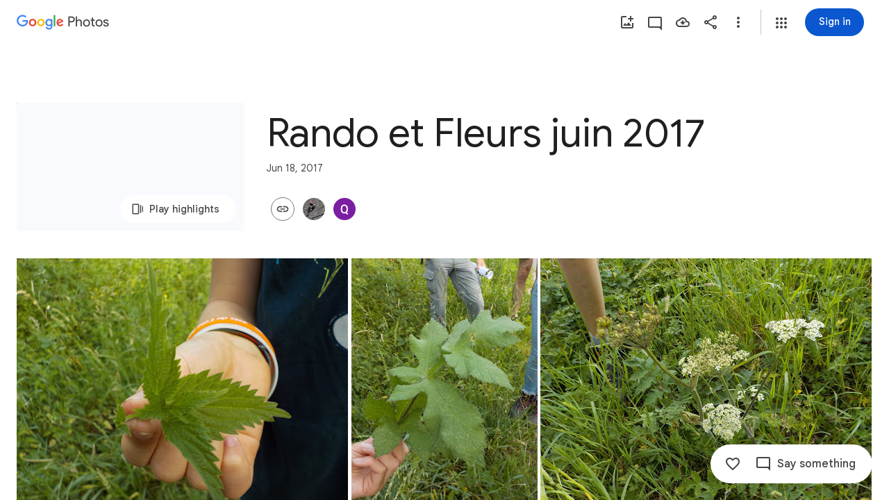

--- FILE ---
content_type: text/javascript; charset=UTF-8
request_url: https://photos.google.com/_/scs/social-static/_/js/k=boq.PhotosUi.en_US.r1iO09o0DoY.2019.O/ck=boq.PhotosUi.xSRSxHTvc6Y.L.B1.O/am=AAAAiTWAMzCbS_znAkAEGb-_4wL6x9OCcINGhhcMv9kL/d=1/exm=A7fCU,Ahp3ie,B7iQrb,BVgquf,E2VjNc,EAvPLb,EFQ78c,IXJ14b,IZT63,Ihy5De,IoAGb,JNoxi,KUM7Z,KfblCf,Kl6Zic,L1AAkb,LEikZe,Lcfkne,LuJzrb,LvGhrf,MI6k7c,MpJwZc,NwH0H,O1Gjze,O6y8ed,OTA3Ae,OlyvMc,Orf1G,PrPYRd,QIhFr,RMhBfe,RqjULd,RyvaUb,SdcwHb,SpsfSb,UBtLbd,UUJqVe,Uas9Hd,Ulmmrd,V3dDOb,WO9ee,Wp0seb,XVMNvd,XqvODd,YYmHzb,Z15FGf,ZDZcre,ZXXYt,ZwDk9d,_b,_tp,aW3pY,ag510,byfTOb,cVmA2c,e5qFLc,ebZ3mb,gJzDyc,gychg,h1gxcb,hKSk3e,hc6Ubd,hdW3jf,iH3IVc,ig9vTc,j85GYd,kjKdXe,l5KCsc,lXKNFb,lazG7b,lfpdyf,lsjVmc,lwddkf,m9oV,mI3LFb,mSX26d,mdR7q,mzzZzc,n73qwf,nbAYS,opk1D,p0FwGc,p3hmRc,p9Imqf,pNBFbe,pjICDe,pw70Gc,qTnoBf,rCcCxc,rgKQFc,suMGRe,w9hDv,wiX7yc,ws9Tlc,xKVq6d,xQtZb,xUdipf,zbML3c,zeQjRb,zr1jrb/excm=_b,_tp,sharedcollection/ed=1/br=1/wt=2/ujg=1/rs=AGLTcCMXZ8dK5lw68ocznsGbWdF_n-cUGQ/ee=EVNhjf:pw70Gc;EmZ2Bf:zr1jrb;F2qVr:YClzRc;JsbNhc:Xd8iUd;K5nYTd:ZDZcre;LBgRLc:SdcwHb;Me32dd:MEeYgc;MvK0qf:ACRZh;NJ1rfe:qTnoBf;NPKaK:SdcwHb;NSEoX:lazG7b;O8Cmgf:XOYapd;Pjplud:EEDORb;QGR0gd:Mlhmy;SNUn3:ZwDk9d;ScI3Yc:e7Hzgb;Uvc8o:VDovNc;YIZmRd:A1yn5d;Zk62nb:E1UXVb;a56pNe:JEfCwb;cEt90b:ws9Tlc;dIoSBb:SpsfSb;dowIGb:ebZ3mb;eBAeSb:zbML3c;gty1Xc:suMGRe;iFQyKf:QIhFr;lOO0Vd:OTA3Ae;oGtAuc:sOXFj;pXdRYb:p0FwGc;qafBPd:yDVVkb;qddgKe:xQtZb;wR5FRb:rgKQFc;xqZiqf:wmnU7d;yxTchf:KUM7Z;zxnPse:GkRiKb/dti=1/m=X07lSd?wli=PhotosUi._rAeanNk5GQ.createPhotosEditorPrimaryModuleNoSimd.O%3A%3BPhotosUi.rWMCboPnVVk.createPhotosEditorPrimaryModuleSimd.O%3A%3BPhotosUi.yOeA7k-qiMA.skottieWasm.O%3A%3BPhotosUi.yX6lCrscfCw.twixWasm.O%3A%3B
body_size: -203
content:
"use strict";this.default_PhotosUi=this.default_PhotosUi||{};(function(_){var window=this;
try{
_.zPa=_.x("X07lSd",[_.$s]);
_.n("X07lSd");
var tgf=function(a){a=a.zw;let b="",c=_.zdf(a);b+=a>0?'<div class="'+_.N("W9Flyd")+'" role="button" aria-label="'+_.N(c)+'" jsaction="click:'+_.N("eQuaEb")+';"><div class="'+_.N("lH9naf")+'">'+_.I(a)+'</div><div class="'+_.N("QIwV9")+'"></div></div>':"";return(0,_.H)(b)},ugf=function(){return _.P(_.Q(),_.HV({Ga:"AwqvXb"}))};_.gr(_.zPa,class extends _.hr{static Ha(){return{model:{album:_.Y3}}}constructor(a){super();this.ha=a.model.album}Ds(){return new vgf(this.ha)}});
var vgf=class extends _.wT{constructor(a){super();this.ka=a;_.vT(this,new wgf);_.vT(this,new xgf(this.ka));_.vT(this,new ygf)}ha(a){_.Edf(a)||super.ha(a)}},wgf=class extends _.uT{Ma(a){return _.vr(tgf,{zw:a.zk().Py()||0})}getLocation(){return 1}getPriority(){return 0}Uj(a){return(a.zk().Py()||0)>0}},xgf=class extends _.uT{constructor(a){super();this.ha=a}Ma(a){return _.kl("DIV",null,this.ha.If(_.lw(a.item)||null))}getLocation(){return 2}getPriority(){return 0}Uj(a){var b=this.ha.ac();return(_.xi(b,
32)||0)>1&&!_.Edf(a)&&!!_.lw(a.item)}},ygf=class extends _.uT{Ma(){return _.vr(ugf)}getLocation(){return 0}getPriority(){return 5}Uj(a){return!!a.zk().Xf()}};



_.r();
}catch(e){_._DumpException(e)}
}).call(this,this.default_PhotosUi);
// Google Inc.


--- FILE ---
content_type: text/javascript; charset=UTF-8
request_url: https://photos.google.com/_/scs/social-static/_/js/k=boq.PhotosUi.en_US.r1iO09o0DoY.2019.O/ck=boq.PhotosUi.xSRSxHTvc6Y.L.B1.O/am=AAAAiTWAMzCbS_znAkAEGb-_4wL6x9OCcINGhhcMv9kL/d=1/exm=A7fCU,AfoSr,Ahp3ie,B7iQrb,BVgquf,E2VjNc,EAvPLb,EFQ78c,FTPxE,H9DA2,IXJ14b,IZT63,Ihy5De,IoAGb,JNoxi,KUM7Z,KfblCf,Kl6Zic,L1AAkb,LEikZe,Lcfkne,LuJzrb,LvGhrf,MI6k7c,MpJwZc,NwH0H,O1Gjze,O6y8ed,OTA3Ae,OlyvMc,Orf1G,P6sQOc,PrPYRd,QIhFr,RMhBfe,RqjULd,RyvaUb,SdcwHb,SpsfSb,Tzmv8c,UBtLbd,UUJqVe,Uas9Hd,Ulmmrd,V3dDOb,WO9ee,WhgWDf,WiC0rd,Wp0seb,X07lSd,XVMNvd,XqvODd,YYmHzb,Z15FGf,ZDZcre,ZXXYt,ZvHseb,ZwDk9d,_b,_tp,aW3pY,ag510,byfTOb,cVmA2c,e5qFLc,ebZ3mb,fWEBl,gJzDyc,gychg,h1gxcb,hKSk3e,hc6Ubd,hdW3jf,iH3IVc,iOpRIf,ig9vTc,il3TSb,j85GYd,kjKdXe,l5KCsc,lXKNFb,lazG7b,lfpdyf,lsjVmc,lwddkf,m9oV,mI3LFb,mSX26d,mdR7q,mzzZzc,n73qwf,nbAYS,oXwu8d,oYstKb,opk1D,p0FwGc,p3hmRc,p9Imqf,pNBFbe,pjICDe,pw70Gc,qTnoBf,rCcCxc,rgKQFc,suMGRe,tAtwtc,w9hDv,wiX7yc,ws9Tlc,xKVq6d,xQtZb,xUdipf,zbML3c,zeQjRb,zr1jrb/excm=_b,_tp,sharedcollection/ed=1/br=1/wt=2/ujg=1/rs=AGLTcCMXZ8dK5lw68ocznsGbWdF_n-cUGQ/ee=EVNhjf:pw70Gc;EmZ2Bf:zr1jrb;F2qVr:YClzRc;JsbNhc:Xd8iUd;K5nYTd:ZDZcre;LBgRLc:SdcwHb;Me32dd:MEeYgc;MvK0qf:ACRZh;NJ1rfe:qTnoBf;NPKaK:SdcwHb;NSEoX:lazG7b;O8Cmgf:XOYapd;Pjplud:EEDORb;QGR0gd:Mlhmy;SNUn3:ZwDk9d;ScI3Yc:e7Hzgb;Uvc8o:VDovNc;YIZmRd:A1yn5d;Zk62nb:E1UXVb;a56pNe:JEfCwb;cEt90b:ws9Tlc;dIoSBb:SpsfSb;dowIGb:ebZ3mb;eBAeSb:zbML3c;gty1Xc:suMGRe;iFQyKf:QIhFr;lOO0Vd:OTA3Ae;oGtAuc:sOXFj;pXdRYb:p0FwGc;qafBPd:yDVVkb;qddgKe:xQtZb;wR5FRb:rgKQFc;xqZiqf:wmnU7d;yxTchf:KUM7Z;zxnPse:GkRiKb/dti=1/m=RADqFb?wli=PhotosUi._rAeanNk5GQ.createPhotosEditorPrimaryModuleNoSimd.O%3A%3BPhotosUi.rWMCboPnVVk.createPhotosEditorPrimaryModuleSimd.O%3A%3BPhotosUi.yOeA7k-qiMA.skottieWasm.O%3A%3BPhotosUi.yX6lCrscfCw.twixWasm.O%3A%3B
body_size: -902
content:
"use strict";this.default_PhotosUi=this.default_PhotosUi||{};(function(_){var window=this;
try{
_.n("RADqFb");
var P5b=function(a,b){return _.GG(c=>{const d=new _.HG;_.B(d,O5b,98,a);_.IG(c,d)},b)},Q5b=function(a){return Number.isFinite(a)?a:null},R5b=class extends _.v{constructor(a){super(a)}Dh(){return _.ki(this,1)}},S5b=class extends _.v{constructor(a){super(a,7)}getTime(){return _.z(this,_.yj,1)}setTime(a){return _.B(this,_.yj,1,a)}getStatus(){return _.z(this,R5b,6)}setQuality(a){return _.Mi(this,4,a)}Dh(){return _.oi(this,2)}},O5b=class extends _.v{constructor(a){super(a)}ZK(){return _.oi(this,1)}DV(a){return _.Pi(this,
1,a)}D5(){return _.z(this,S5b,2)}getMetadata(){return _.z(this,_.M5b,5)}Ye(a){return _.B(this,_.M5b,5,a)}},T5b=function(a,b){b=P5b(b,a.ma);a.ha.Qh(b)},U5b=class{constructor(a){this.Ac=a;a.ma("/client_streamz/photos/web/reliability/interaction_count",_.JH("interaction_id"),_.JH("error_code"),_.KH("error_description"))}Zd(a,b,c){this.Ac.ha("/client_streamz/photos/web/reliability/interaction_count",a,b,c)}},V5b=class{constructor(a){this.Ac=a;a.ka("/client_streamz/photos/web/reliability/interaction_latency",
_.JH("interaction_id"),_.JH("error_code"))}record(a,b,c){this.Ac.record("/client_streamz/photos/web/reliability/interaction_latency",a,b,c)}},W5b=class{constructor(a){this.Ac=a;a.ma("/client_streamz/photos/web/reliability/rpc_error_count",_.JH("interaction_id"),_.JH("error_code"),_.KH("rpc_error_description"))}Zd(a,b,c){this.Ac.ha("/client_streamz/photos/web/reliability/rpc_error_count",a,b,c)}};var X5b=function(a){return a.ha<_.zg(a.ie.get("llaMmf"),0)};
_.Lq(_.dVa,class extends _.Nq{static Ha(){return{service:{Zq:_.JG,ie:_.Wq,Rf:_.HH}}}constructor(a){super();this.ha=Math.random();this.ie=a.service.ie;this.af=a.service.Zq;this.Aa=new U5b(a.service.Rf.get());this.Da=new V5b(a.service.Rf.get());this.Ea=new W5b(a.service.Rf.get())}oa(a,b){if(X5b(this)){var c=this.af;a=(new O5b).DV(a);a=_.Bi(a,3,!0);T5b(c,_.Bi(a,4,!1).Ye(b))}}ka(a){if(X5b(this)){var b=a.ma!==null?" - "+_.al(a.ma):"",c=(a.errorMessage?_.al(a.errorMessage):"none")+b,d=(new O5b).DV(a.interactionId),
e=new S5b;var f=new R5b;f=_.Di(f,1,a.errorCode);f=_.E(f,2,"configs.production.mobile.photos.error_spaces.cui_reliability_errors.ErrorCode");e=_.B(e,R5b,6,f);f=a.ha;f=(new _.Aj).setSeconds(Q5b(Math.floor(f/1E3))).ma(Q5b(f%1E3*1E6));e=_.B(e,_.Aj,3,f);d=_.B(d,S5b,2,e);d=_.Bi(d,3,!1);d=_.Bi(d,4,!1).Ye(a.metadata);T5b(this.af,d);this.Aa.Zd(a.interactionId,a.errorCode,c);this.Da.record(a.ha,a.interactionId,a.errorCode);a.ma!==null&&this.Ea.Zd(a.interactionId,a.errorCode,b)}}ma(a,b){if(X5b(this)){var c=
this.af;a=(new O5b).DV(a);a=_.Bi(a,3,!1);T5b(c,_.Bi(a,4,!0).Ye(b))}}na(a){this.ha<_.zg(this.ie.get("lskV8d"),0)&&_.ea(a)}});
_.r();
}catch(e){_._DumpException(e)}
}).call(this,this.default_PhotosUi);
// Google Inc.


--- FILE ---
content_type: text/javascript; charset=UTF-8
request_url: https://photos.google.com/_/scs/social-static/_/js/k=boq.PhotosUi.en_US.r1iO09o0DoY.2019.O/ck=boq.PhotosUi.xSRSxHTvc6Y.L.B1.O/am=AAAAiTWAMzCbS_znAkAEGb-_4wL6x9OCcINGhhcMv9kL/d=1/exm=A7fCU,AfoSr,Ahp3ie,B7iQrb,BVgquf,E2VjNc,EAvPLb,EFQ78c,FTPxE,IXJ14b,IZT63,Ihy5De,IoAGb,JNoxi,KUM7Z,KfblCf,Kl6Zic,L1AAkb,LEikZe,Lcfkne,LuJzrb,LvGhrf,MI6k7c,MpJwZc,NwH0H,O1Gjze,O6y8ed,OTA3Ae,OlyvMc,Orf1G,P6sQOc,PrPYRd,QIhFr,RMhBfe,RqjULd,RyvaUb,SdcwHb,SpsfSb,Tzmv8c,UBtLbd,UUJqVe,Uas9Hd,Ulmmrd,V3dDOb,WO9ee,WhgWDf,WiC0rd,Wp0seb,X07lSd,XVMNvd,XqvODd,YYmHzb,Z15FGf,ZDZcre,ZXXYt,ZvHseb,ZwDk9d,_b,_tp,aW3pY,ag510,byfTOb,cVmA2c,e5qFLc,ebZ3mb,fWEBl,gJzDyc,gychg,h1gxcb,hKSk3e,hc6Ubd,hdW3jf,iH3IVc,ig9vTc,il3TSb,j85GYd,kjKdXe,l5KCsc,lXKNFb,lazG7b,lfpdyf,lsjVmc,lwddkf,m9oV,mI3LFb,mSX26d,mdR7q,mzzZzc,n73qwf,nbAYS,oXwu8d,oYstKb,opk1D,p0FwGc,p3hmRc,p9Imqf,pNBFbe,pjICDe,pw70Gc,qTnoBf,rCcCxc,rgKQFc,suMGRe,tAtwtc,w9hDv,wiX7yc,ws9Tlc,xKVq6d,xQtZb,xUdipf,zbML3c,zeQjRb,zr1jrb/excm=_b,_tp,sharedcollection/ed=1/br=1/wt=2/ujg=1/rs=AGLTcCMXZ8dK5lw68ocznsGbWdF_n-cUGQ/ee=EVNhjf:pw70Gc;EmZ2Bf:zr1jrb;F2qVr:YClzRc;JsbNhc:Xd8iUd;K5nYTd:ZDZcre;LBgRLc:SdcwHb;Me32dd:MEeYgc;MvK0qf:ACRZh;NJ1rfe:qTnoBf;NPKaK:SdcwHb;NSEoX:lazG7b;O8Cmgf:XOYapd;Pjplud:EEDORb;QGR0gd:Mlhmy;SNUn3:ZwDk9d;ScI3Yc:e7Hzgb;Uvc8o:VDovNc;YIZmRd:A1yn5d;Zk62nb:E1UXVb;a56pNe:JEfCwb;cEt90b:ws9Tlc;dIoSBb:SpsfSb;dowIGb:ebZ3mb;eBAeSb:zbML3c;gty1Xc:suMGRe;iFQyKf:QIhFr;lOO0Vd:OTA3Ae;oGtAuc:sOXFj;pXdRYb:p0FwGc;qafBPd:yDVVkb;qddgKe:xQtZb;wR5FRb:rgKQFc;xqZiqf:wmnU7d;yxTchf:KUM7Z;zxnPse:GkRiKb/dti=1/m=iOpRIf?wli=PhotosUi._rAeanNk5GQ.createPhotosEditorPrimaryModuleNoSimd.O%3A%3BPhotosUi.rWMCboPnVVk.createPhotosEditorPrimaryModuleSimd.O%3A%3BPhotosUi.yOeA7k-qiMA.skottieWasm.O%3A%3BPhotosUi.yX6lCrscfCw.twixWasm.O%3A%3B
body_size: -40
content:
"use strict";this.default_PhotosUi=this.default_PhotosUi||{};(function(_){var window=this;
try{
_.n("iOpRIf");
_.Lhf=class extends _.v{constructor(a){super(a)}};_.Lhf.prototype.Sa="BOUPp";_.op[114147487]={nGb:_.Id(114147487,_.np,_.Lhf)};var Mhf=function(a,b){_.E(a,4,b)},Nhf=class extends _.v{constructor(a){super(a)}getId(){return _.z(this,_.am,1)}Ob(){return _.ti(this,4)}Fe(){return _.C(this,4)}};Nhf.prototype.Sa="uxjXdd";var Ohf=class extends _.v{constructor(a){super(a)}getQuery(){return _.z(this,Nhf,1)}};Ohf.prototype.Sa="IX67lf";_.gp[116307722]={FKb:_.Id(116307722,_.fp,Ohf)};_.Phf=class extends _.v{constructor(a){super(a)}};_.Phf.prototype.Sa="Qstetc";_.qp[114147487]={oGb:_.Id(114147487,_.pp,_.Phf)};_.Qu({Ub:_.Lhf,responseType:_.Phf},a=>{a=_.Yh(a,_.am,1,_.Oh());return _.p$b(a[0].ob())},"TgQyU");new _.Gg(_.Lhf);new _.Gg(_.Phf);new _.Gg(Ohf);new _.Gg(_.o$b);_.sn.PyUyvf=function(a){return _.tn(_.un(a.ob()))};_.Ap(_.o$b,_.mw,function(a){return a.Dd()});var Qhf=new _.Qe("CkpYK",_.o$b,Ohf,[_.bk,116307722,_.ck,!0,_.dk,"/PhotosFeService.PhotosWebReadRelatedItems"]);_.Rhf=class extends _.hr{static Ha(){return{model:{album:_.Y3},service:{wb:_.pE,window:_.Nr}}}constructor(a){super();this.Za=a.service.wb;this.album=a.model.album;this.document=a.service.window.ha.document;this.ma=_.Xaf(this.album)}ha(){if(!_.wl())return _.We([]);const a=new Ohf,b=new Nhf,c=new _.am;_.sv(c,this.album.Pc());_.B(b,_.am,1,c);_.Pi(b,5,1);_.Pi(b,3,1);this.album.Ob()&&Mhf(b,this.album.Ob());_.Bi(b,6,this.ma);_.B(a,Nhf,1,b);return this.Za.fetch(Qhf.getInstance(a)).then(d=>d.Dd(_.GO))}};
_.gr(_.hQa,_.Rhf);
_.r();
}catch(e){_._DumpException(e)}
}).call(this,this.default_PhotosUi);
// Google Inc.


--- FILE ---
content_type: text/javascript; charset=UTF-8
request_url: https://photos.google.com/_/scs/social-static/_/js/k=boq.PhotosUi.en_US.r1iO09o0DoY.2019.O/ck=boq.PhotosUi.xSRSxHTvc6Y.L.B1.O/am=AAAAiTWAMzCbS_znAkAEGb-_4wL6x9OCcINGhhcMv9kL/d=1/exm=A7fCU,AfoSr,Ahp3ie,B7iQrb,BVgquf,E2VjNc,EAvPLb,EFQ78c,FTPxE,IXJ14b,IZT63,Ihy5De,IoAGb,JNoxi,KUM7Z,KfblCf,Kl6Zic,L1AAkb,LEikZe,Lcfkne,LuJzrb,LvGhrf,MI6k7c,MpJwZc,NwH0H,O1Gjze,O6y8ed,OTA3Ae,OlyvMc,Orf1G,P6sQOc,PrPYRd,QIhFr,RMhBfe,RqjULd,RyvaUb,SdcwHb,SpsfSb,Tzmv8c,UBtLbd,UUJqVe,Uas9Hd,Ulmmrd,V3dDOb,WO9ee,Wp0seb,X07lSd,XVMNvd,XqvODd,YYmHzb,Z15FGf,ZDZcre,ZXXYt,ZvHseb,ZwDk9d,_b,_tp,aW3pY,ag510,byfTOb,cVmA2c,e5qFLc,ebZ3mb,fWEBl,gJzDyc,gychg,h1gxcb,hKSk3e,hc6Ubd,hdW3jf,iH3IVc,ig9vTc,j85GYd,kjKdXe,l5KCsc,lXKNFb,lazG7b,lfpdyf,lsjVmc,lwddkf,m9oV,mI3LFb,mSX26d,mdR7q,mzzZzc,n73qwf,nbAYS,oXwu8d,opk1D,p0FwGc,p3hmRc,p9Imqf,pNBFbe,pjICDe,pw70Gc,qTnoBf,rCcCxc,rgKQFc,suMGRe,tAtwtc,w9hDv,wiX7yc,ws9Tlc,xKVq6d,xQtZb,xUdipf,zbML3c,zeQjRb,zr1jrb/excm=_b,_tp,sharedcollection/ed=1/br=1/wt=2/ujg=1/rs=AGLTcCMXZ8dK5lw68ocznsGbWdF_n-cUGQ/ee=EVNhjf:pw70Gc;EmZ2Bf:zr1jrb;F2qVr:YClzRc;JsbNhc:Xd8iUd;K5nYTd:ZDZcre;LBgRLc:SdcwHb;Me32dd:MEeYgc;MvK0qf:ACRZh;NJ1rfe:qTnoBf;NPKaK:SdcwHb;NSEoX:lazG7b;O8Cmgf:XOYapd;Pjplud:EEDORb;QGR0gd:Mlhmy;SNUn3:ZwDk9d;ScI3Yc:e7Hzgb;Uvc8o:VDovNc;YIZmRd:A1yn5d;Zk62nb:E1UXVb;a56pNe:JEfCwb;cEt90b:ws9Tlc;dIoSBb:SpsfSb;dowIGb:ebZ3mb;eBAeSb:zbML3c;gty1Xc:suMGRe;iFQyKf:QIhFr;lOO0Vd:OTA3Ae;oGtAuc:sOXFj;pXdRYb:p0FwGc;qafBPd:yDVVkb;qddgKe:xQtZb;wR5FRb:rgKQFc;xqZiqf:wmnU7d;yxTchf:KUM7Z;zxnPse:GkRiKb/dti=1/m=il3TSb?wli=PhotosUi._rAeanNk5GQ.createPhotosEditorPrimaryModuleNoSimd.O%3A%3BPhotosUi.rWMCboPnVVk.createPhotosEditorPrimaryModuleSimd.O%3A%3BPhotosUi.yOeA7k-qiMA.skottieWasm.O%3A%3BPhotosUi.yX6lCrscfCw.twixWasm.O%3A%3B
body_size: -378
content:
"use strict";this.default_PhotosUi=this.default_PhotosUi||{};(function(_){var window=this;
try{
_.cPa=_.x("il3TSb",[_.Ws]);
_.n("il3TSb");
var Xef=function(a){var b=_.Fuc(a.na,0);b=a.ha>b?a.ha:b;if(a.ka<b||!_.Qb())a.va().setStyle("margin-bottom",b+"px"),a.ka=b},Yef=class extends _.R{static Ha(){return{service:{prompt:_.aO}}}constructor(a){super();this.ha=this.ka=0;this.na=a.service.prompt;this.Ja=_.U(_.V().Ia(()=>{Xef(this)}));this.Ea=_.U(_.V().Ia(b=>{typeof b.data==="number"&&(this.ha=b.data);Xef(this)}));this.Aa=_.U(_.V().Ia(()=>{this.ha=0;Xef(this)}))}Fa(){this.Ja()}Da(a){this.Ea(a)}oa(){this.Aa()}};Yef.prototype.$wa$q0jwkb=function(){return this.oa};
Yef.prototype.$wa$zydxpb=function(){return this.Da};Yef.prototype.$wa$p7wHXe=function(){return this.Fa};_.T(_.cPa,Yef);
_.r();
}catch(e){_._DumpException(e)}
}).call(this,this.default_PhotosUi);
// Google Inc.


--- FILE ---
content_type: text/javascript; charset=UTF-8
request_url: https://photos.google.com/_/scs/social-static/_/js/k=boq.PhotosUi.en_US.r1iO09o0DoY.2019.O/ck=boq.PhotosUi.xSRSxHTvc6Y.L.B1.O/am=AAAAiTWAMzCbS_znAkAEGb-_4wL6x9OCcINGhhcMv9kL/d=1/exm=A7fCU,AfoSr,Ahp3ie,B7iQrb,BVgquf,E2VjNc,EAvPLb,EFQ78c,IXJ14b,IZT63,Ihy5De,IoAGb,JNoxi,KUM7Z,KfblCf,Kl6Zic,L1AAkb,LEikZe,Lcfkne,LuJzrb,LvGhrf,MI6k7c,MpJwZc,NwH0H,O1Gjze,O6y8ed,OTA3Ae,OlyvMc,Orf1G,P6sQOc,PrPYRd,QIhFr,RMhBfe,RqjULd,RyvaUb,SdcwHb,SpsfSb,Tzmv8c,UBtLbd,UUJqVe,Uas9Hd,Ulmmrd,V3dDOb,WO9ee,Wp0seb,X07lSd,XVMNvd,XqvODd,YYmHzb,Z15FGf,ZDZcre,ZXXYt,ZvHseb,ZwDk9d,_b,_tp,aW3pY,ag510,byfTOb,cVmA2c,e5qFLc,ebZ3mb,fWEBl,gJzDyc,gychg,h1gxcb,hKSk3e,hc6Ubd,hdW3jf,iH3IVc,ig9vTc,j85GYd,kjKdXe,l5KCsc,lXKNFb,lazG7b,lfpdyf,lsjVmc,lwddkf,m9oV,mI3LFb,mSX26d,mdR7q,mzzZzc,n73qwf,nbAYS,oXwu8d,opk1D,p0FwGc,p3hmRc,p9Imqf,pNBFbe,pjICDe,pw70Gc,qTnoBf,rCcCxc,rgKQFc,suMGRe,tAtwtc,w9hDv,wiX7yc,ws9Tlc,xKVq6d,xQtZb,xUdipf,zbML3c,zeQjRb,zr1jrb/excm=_b,_tp,sharedcollection/ed=1/br=1/wt=2/ujg=1/rs=AGLTcCMXZ8dK5lw68ocznsGbWdF_n-cUGQ/ee=EVNhjf:pw70Gc;EmZ2Bf:zr1jrb;F2qVr:YClzRc;JsbNhc:Xd8iUd;K5nYTd:ZDZcre;LBgRLc:SdcwHb;Me32dd:MEeYgc;MvK0qf:ACRZh;NJ1rfe:qTnoBf;NPKaK:SdcwHb;NSEoX:lazG7b;O8Cmgf:XOYapd;Pjplud:EEDORb;QGR0gd:Mlhmy;SNUn3:ZwDk9d;ScI3Yc:e7Hzgb;Uvc8o:VDovNc;YIZmRd:A1yn5d;Zk62nb:E1UXVb;a56pNe:JEfCwb;cEt90b:ws9Tlc;dIoSBb:SpsfSb;dowIGb:ebZ3mb;eBAeSb:zbML3c;gty1Xc:suMGRe;iFQyKf:QIhFr;lOO0Vd:OTA3Ae;oGtAuc:sOXFj;pXdRYb:p0FwGc;qafBPd:yDVVkb;qddgKe:xQtZb;wR5FRb:rgKQFc;xqZiqf:wmnU7d;yxTchf:KUM7Z;zxnPse:GkRiKb/dti=1/m=FTPxE?wli=PhotosUi._rAeanNk5GQ.createPhotosEditorPrimaryModuleNoSimd.O%3A%3BPhotosUi.rWMCboPnVVk.createPhotosEditorPrimaryModuleSimd.O%3A%3BPhotosUi.yOeA7k-qiMA.skottieWasm.O%3A%3BPhotosUi.yX6lCrscfCw.twixWasm.O%3A%3B
body_size: 428
content:
"use strict";this.default_PhotosUi=this.default_PhotosUi||{};(function(_){var window=this;
try{
_.LOa=_.x("jtCp3e",[_.Hk,_.Sl]);
_.n("jtCp3e");
var Q9e=function(a,b){var c=b.Pa;a=_.Z(new _.Y("{VIEWER_GENDER,select,female{Automatically adding photos}male{Automatically adding photos}other{Automatically adding photos}}"),{VIEWER_GENDER:c});let d='<div class="'+_.N("KHDibc")+'">';c=_.Z(new _.Y("{VIEWER_GENDER,select,female{New photos of selected faces are being automatically added to this album. Anyone with the link to the album will see photos as they're added. You can turn this off in album options.}male{New photos of selected faces are being automatically added to this album. Anyone with the link to the album will see photos as they're added. You can turn this off in album options.}other{New photos of selected faces are being automatically added to this album. Anyone with the link to the album will see photos as they're added. You can turn this off in album options.}}"),
{VIEWER_GENDER:c});d=d+c+"</div>";return _.P(_.Q(),_.fN({title:(0,_.H)(a),content:(0,_.H)(d),buttons:_.P(_.Q(),_.kN(b,void 0,void 0,void 0,void 0,void 0,void 0,void 0,"8919",void 0,"8838")),Ka:"51314"},b))};_.R9e=function(a){a=a.nb.wi(a.render());a.show();return a.after()};_.S9e=class extends _.nr{static Ha(){return{Qa:{soy:_.Dr},service:{dialog:_.aN}}}constructor(a){super();this.soy=a.Qa.soy;this.nb=a.service.dialog}render(){return this.soy.qb(Q9e)}na(){return this.soy.ha(Q9e)}};_.mr(_.LOa,_.S9e);

_.r();
_.QPa=_.x("FTPxE",[_.Hk,_.$s,_.LOa,_.Sl,_.At,_.Kt]);
_.n("FTPxE");
var yhf=function(a,b){return _.P(_.Q(),_.jR(b,void 0,void 0,"p1N6Le","57156; track:impression,click",void 0,"Almost done","Invite family or friends"))},zhf=class extends _.R{static Ha(){return{Qa:{soy:_.Dr},model:{album:_.Y3},renderer:{iR:_.S9e},service:{dialog:_.aN,login:_.hI,share:_.C1}}}constructor(a){super();this.ha=!1;this.soy=a.Qa.soy;this.Da=a.renderer.iR;this.nb=a.service.dialog;this.na=a.service.login;this.Ea=a.service.share;this.model=a.model.album;this.Aa=_.U(_.V().Ia(()=>{if(!this.ha&&
this.model.yU()&&!this.model.Ob()){this.ha=!0;var b=this.soy.qb(yhf);this.va().append(b);_.vu(this,b).then(c=>{_.IM(c,this.va().Ab());c.ka(2)})}}).kb())}Fa(a){this.nb.mr()||this.action(a)}action(){_.wl()?(_.HI(187).start(),(this.model.Ob()||!_.Nw(this.model.ac())?_.We():_.R9e(this.Da).then()).then(()=>{_.hHe(this.Ea,{Sg:{hE:this.model.Pc(),XW:_.ti(this.model.tc,33),qf:this.model.Ta(),Kc:this.model.Ob(),Uk:this.model.Uk(),di:this.model.di(),tt:this.model.Qk(),qk:this.model.qk(),aD:_.ZGe(_.Saf(this.model)),
Ol:this.model.Mv()},Eo:this,eO:this.model.ee(),ED:this.model.vx(),yp:this.model.yp(),kG:this.model.Pc()?31:30,Ol:this.model.Mv(),wM:this.model.qp()})})):this.ka()}ka(){var a=_.sr(window).be();a=a===2||a===3;const b={url:_.ti(this.model.tc,33)};a&&this.model.di()&&_.ti(this.model.tc,33)&&navigator.share&&navigator.canShare(b)?navigator.share(b):this.na.login()}oa(){this.Aa()}};zhf.prototype.$wa$bTXwyd=function(){return this.oa};zhf.prototype.$wa$yNOgUd=function(){return this.ka};
zhf.prototype.$wa$JIbuQc=function(){return this.action};zhf.prototype.$wa$RgDDte=function(){return this.Fa};_.T(_.QPa,zhf);
_.r();
}catch(e){_._DumpException(e)}
}).call(this,this.default_PhotosUi);
// Google Inc.


--- FILE ---
content_type: text/javascript; charset=UTF-8
request_url: https://photos.google.com/_/scs/social-static/_/js/k=boq.PhotosUi.en_US.r1iO09o0DoY.2019.O/ck=boq.PhotosUi.xSRSxHTvc6Y.L.B1.O/am=AAAAiTWAMzCbS_znAkAEGb-_4wL6x9OCcINGhhcMv9kL/d=1/exm=A7fCU,Ahp3ie,B7iQrb,BVgquf,E2VjNc,EAvPLb,EFQ78c,IXJ14b,IZT63,Ihy5De,IoAGb,JNoxi,KUM7Z,KfblCf,Kl6Zic,L1AAkb,LEikZe,Lcfkne,LuJzrb,LvGhrf,MI6k7c,MpJwZc,NwH0H,O1Gjze,O6y8ed,OTA3Ae,OlyvMc,PrPYRd,QIhFr,RMhBfe,RqjULd,RyvaUb,SdcwHb,SpsfSb,UBtLbd,UUJqVe,Uas9Hd,Ulmmrd,V3dDOb,WO9ee,Wp0seb,XVMNvd,XqvODd,YYmHzb,Z15FGf,ZDZcre,ZXXYt,ZwDk9d,_b,_tp,aW3pY,ag510,byfTOb,cVmA2c,e5qFLc,ebZ3mb,gJzDyc,gychg,h1gxcb,hKSk3e,hc6Ubd,hdW3jf,iH3IVc,ig9vTc,j85GYd,kjKdXe,l5KCsc,lXKNFb,lazG7b,lfpdyf,lsjVmc,lwddkf,m9oV,mI3LFb,mSX26d,mdR7q,mzzZzc,n73qwf,nbAYS,opk1D,p0FwGc,p3hmRc,p9Imqf,pNBFbe,pjICDe,pw70Gc,qTnoBf,rCcCxc,rgKQFc,suMGRe,w9hDv,wiX7yc,ws9Tlc,xKVq6d,xQtZb,xUdipf,zbML3c,zeQjRb,zr1jrb/excm=_b,_tp,sharedcollection/ed=1/br=1/wt=2/ujg=1/rs=AGLTcCMXZ8dK5lw68ocznsGbWdF_n-cUGQ/ee=EVNhjf:pw70Gc;EmZ2Bf:zr1jrb;F2qVr:YClzRc;JsbNhc:Xd8iUd;K5nYTd:ZDZcre;LBgRLc:SdcwHb;Me32dd:MEeYgc;MvK0qf:ACRZh;NJ1rfe:qTnoBf;NPKaK:SdcwHb;NSEoX:lazG7b;O8Cmgf:XOYapd;Pjplud:EEDORb;QGR0gd:Mlhmy;SNUn3:ZwDk9d;ScI3Yc:e7Hzgb;Uvc8o:VDovNc;YIZmRd:A1yn5d;Zk62nb:E1UXVb;a56pNe:JEfCwb;cEt90b:ws9Tlc;dIoSBb:SpsfSb;dowIGb:ebZ3mb;eBAeSb:zbML3c;gty1Xc:suMGRe;iFQyKf:QIhFr;lOO0Vd:OTA3Ae;oGtAuc:sOXFj;pXdRYb:p0FwGc;qafBPd:yDVVkb;qddgKe:xQtZb;wR5FRb:rgKQFc;xqZiqf:wmnU7d;yxTchf:KUM7Z;zxnPse:GkRiKb/dti=1/m=Orf1G?wli=PhotosUi._rAeanNk5GQ.createPhotosEditorPrimaryModuleNoSimd.O%3A%3BPhotosUi.rWMCboPnVVk.createPhotosEditorPrimaryModuleSimd.O%3A%3BPhotosUi.yOeA7k-qiMA.skottieWasm.O%3A%3BPhotosUi.yX6lCrscfCw.twixWasm.O%3A%3B
body_size: 1195
content:
"use strict";this.default_PhotosUi=this.default_PhotosUi||{};(function(_){var window=this;
try{
_.n("Orf1G");
var NGb=function(a){const b=_.rg();return(b==null?void 0:b.span)===void 0?()=>{}:MGb(b.span.mB,b.span,a)},OGb=function(a){_.Tja(a,_.aGa)},PGb=function(a){var b;if((b=_.rg())==null)a=void 0;else if((b=b.span)==null)a=void 0;else a:{for(;b;b=b.parent){let c;const d=(c=_.Bwa(b))==null?void 0:c.get(a);if(d!=null){a=d;break a}}a=void 0}return a},QGb=function(){let a,b;return(a=_.rg())==null?void 0:(b=a.span)==null?void 0:b.mB.Ea},RGb=function(){var a;(a=_.rg())==null?a=void 0:(a=a.span)==null?a=void 0:
(a=a.mB,a=_.Awa(a,a.lB));return a},SGb=function(){let a;return((a=_.rg())==null?void 0:a.Tzb)!==void 0},TGb=function(a){_.Xja.add(a);for(const d of _.Fwa){var b=d,c=a();b.ha===void 0?b.ha=c:b.ha instanceof _.zwa?b.ha=(new _.ug(new Map(b.ha.ha))).cD(c):b.ha instanceof _.ug&&(b.ha=b.ha.cD(c))}},UGb=function(){},WGb=function(a){const b=PGb(a);return b!==void 0?(PGb(a===_.KGb?_.LGb:_.KGb),b):new VGb},MGb=function(a,b,c){var d=void 0;const e=++a.Da,f=_.Awa(a,0);d instanceof _.ug&&(d=_.Yja(d));let g=void 0,
k=!1;d={id:e,snapshot:()=>({id:e,parentId:b.id,name:c,lB:f,nl:g,aW:!1,marker:!1}),end:(l=!0)=>{k||(g=_.Awa(a,f),k=l)}};a.Aa.push(d);return d.end},XGb=function(){var a=new _.bka;return _.Pi(a,3,2)},YGb=function(a,b){return _.Di(a,1,b)},ZGb=function(a,b){return _.B(a,_.Aj,2,b)},$Gb=function(a,b){return _.Ih(a,3,_.Nc(b))},aHb=class extends _.v{constructor(a){super(a)}getDuration(){return _.z(this,_.Aj,2)}getStatus(){return _.oi(this,4)}},bHb=function(a){var b=new aHb;return _.Pi(b,4,a)},cHb=_.qfa(_.aFb),
dHb=function(a,b){a.l7=(cHb(b)?()=>b:b)(a.l7)},eHb=void 0,VGb=class{constructor(){this.l7=this.status=this.hA=void 0}get done(){return this.status!==void 0}start(a,b){this.hA=a;this.cancel=b;this.ha=NGb((0,_.tg)`U9ylRc${a.getId(_.nE)}OWXEXe`);_.JGb.add(this);let c;(c=eHb)==null||c.Lra()}end(a,b){this.status=a;this.ha&&this.ha();b!==void 0&&dHb(this,b);_.JGb.delete(this);let c;(c=eHb)==null||c.uga()}},gHb=function(a,b,c,d,e,f){let g;d=d!=null?d:(g=QGb())==null?void 0:g.toString();b=YGb(bHb(6),b.getId(_.nE));
c=_.Pi(b,5,c);d&&($Gb(c,d),e&&ZGb(c,e));fHb(a,c,f)},hHb=function(a){a=WGb(a.ha);return a.hA!==void 0&&!a.done&&!1},fHb=function(a,b,c){let d,e,f;var g=a.ma,k=new _.bFb;b=_.B(k,aHb,15,b);_.XEb(g,b,a.nJ,(f=(d=a.configuration)==null?void 0:(e=d.hDb)==null?void 0:e.call(d,c))!=null?f:c)},iHb=function(a){if(_.Wja())return a=WGb(a.ha),(a==null?0:a.done)?void 0:a==null?void 0:a.hA},jHb=class{constructor(a){this.ha=_.KGb;this.ma=a;this.configuration=void 0;this.nJ=_.Cg(XGb());TGb(()=>new _.zwa(new Map([[this.ha,
new VGb]])))}start(a){if(_.Wja()){var b=WGb(this.ha);if(b.hA!==void 0){var c;(c=eHb)==null||c.HIa(a,6);gHb(this,a,1);OGb((0,_.tg)`U9ylRc${a.getId(_.nE)}r6llnf`);UGb(`Attempting to start ${a.getId(_.nE)}; CUI ${b.hA.getId(_.nE)} already started`)}c=_.dDa(d=>{this.end(3,a,d)});b.start(a,c)}else(b=eHb)==null||b.HIa(a,5),gHb(this,a,SGb()?2:5),_.ea(Error("Od`"+(SGb()?"Context dropped":"No active trace")+"`"+a.getId(_.nE)))}async end(a=1,b,c){var d=(0,_.y)(),e=d();d(1);try{if(_.Wja()){var f=WGb(this.ha);
if((f==null?void 0:f.hA)!==void 0&&!(Array.isArray(b)&&b.indexOf(f.hA)<0))if(b=f.hA,a===1&&hHb(this)&&WGb(this.ha),f.done)f.status===6||a===3||f.status===2&&a===2||(f.status=6,gHb(this,b,4),OGb((0,_.tg)`U9ylRc${b.getId(_.nE)}eb1npc`),UGb(`CUI ${b.getId(_.nE)} already ended`));else{f.end(a,c);var g=ZGb($Gb(YGb(bHb(f.status),b.getId(_.nE)),QGb().toString()),_.HGb(RGb()));fHb(this,g,f.l7)}}else{let k;k=Array.isArray(b)?Error("Pd`"+b.map(l=>l.getId(_.nE)).join(",")):Error("Qd");_.ea(k)}}finally{e()}}isActive(...a){const b=
iHb(this);return b!==void 0&&a.indexOf(b)>=0}},kHb=class extends jHb{constructor(a){super(a);_.GGb((b,c)=>{for(const e of c.values()){const f=e.get(this.ha);let g;if(((g=f)==null?0:g.hA)&&!f.done){_.JGb.delete(f);const k=f.hA;c=b.id.toString();var d=Number.POSITIVE_INFINITY;let l=Number.NEGATIVE_INFINITY;for(const m of b.xw){d=Math.min(d,m.lB);let p;l=Math.max(l,m.lB+((p=m.nl)!=null?p:0))}d=_.HGb(l-d);gHb(this,k,7,c,d,f.l7)}}})}start(a){super.start(a)}async end(a=1,b,c){return super.end(a,b,c)}};_.Lq(_.Edb,class extends _.Nq{constructor(a){super();_.Bg().D2&&(this.ha=new kHb(a.service.K_.ha))}static Ha(){return{service:{K_:_.ZEb}}}start(a){let b;(b=this.ha)==null||b.start(a)}async end(a=1,b,c){let d,e;return(e=(d=this.ha)==null?void 0:d.end(a,b,c))!=null?e:Promise.resolve()}ma(){let a;return(a=this.ha)==null?void 0:iHb(a)}isActive(...a){let b,c;return(c=(b=this.ha)==null?void 0:b.isActive(...a))!=null?c:!1}});
_.r();
}catch(e){_._DumpException(e)}
}).call(this,this.default_PhotosUi);
// Google Inc.
